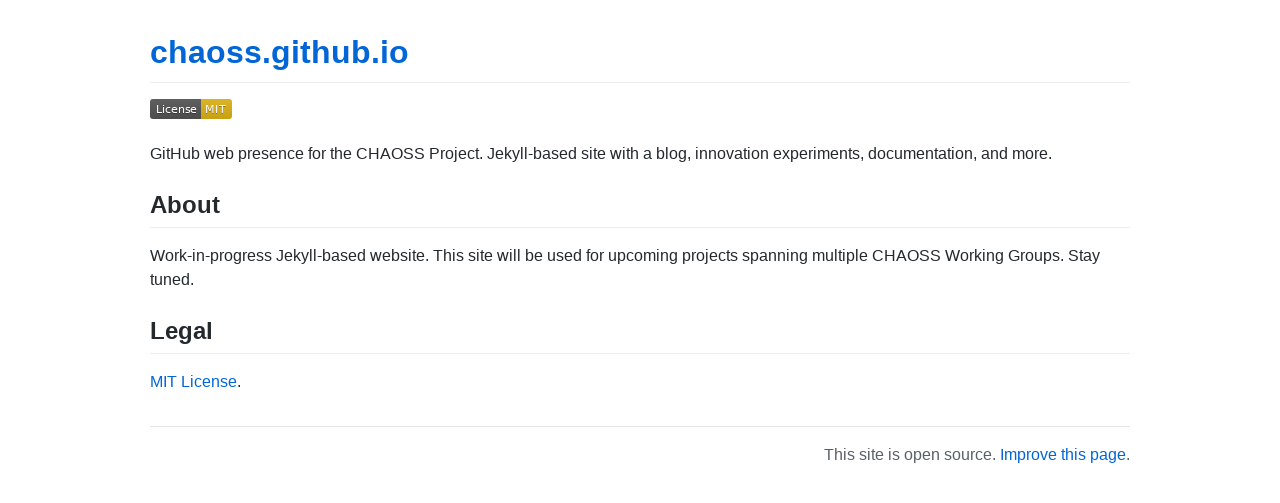

--- FILE ---
content_type: text/html; charset=utf-8
request_url: https://chaoss.github.io/
body_size: 943
content:
<!DOCTYPE html>
<html lang="en-US">
  <head>
    <meta charset="UTF-8">
    <meta http-equiv="X-UA-Compatible" content="IE=edge">
    <meta name="viewport" content="width=device-width, initial-scale=1">

<!-- Begin Jekyll SEO tag v2.8.0 -->
<title>chaoss.github.io | GitHub web presence for the CHAOSS Project. Jekyll-based site with a blog, innovation experiments, documentation, and more.</title>
<meta name="generator" content="Jekyll v3.9.2" />
<meta property="og:title" content="chaoss.github.io" />
<meta property="og:locale" content="en_US" />
<meta name="description" content="GitHub web presence for the CHAOSS Project. Jekyll-based site with a blog, innovation experiments, documentation, and more." />
<meta property="og:description" content="GitHub web presence for the CHAOSS Project. Jekyll-based site with a blog, innovation experiments, documentation, and more." />
<link rel="canonical" href="https://chaoss.github.io/" />
<meta property="og:url" content="https://chaoss.github.io/" />
<meta property="og:site_name" content="chaoss.github.io" />
<meta property="og:type" content="website" />
<meta name="twitter:card" content="summary" />
<meta property="twitter:title" content="chaoss.github.io" />
<script type="application/ld+json">
{"@context":"https://schema.org","@type":"WebSite","description":"GitHub web presence for the CHAOSS Project. Jekyll-based site with a blog, innovation experiments, documentation, and more.","headline":"chaoss.github.io","name":"chaoss.github.io","url":"https://chaoss.github.io/"}</script>
<!-- End Jekyll SEO tag -->

    <link rel="stylesheet" href="/assets/css/style.css?v=f3da03a729e02a2d7e22a6901ce353c54bfb51a2">
    <!-- start custom head snippets, customize with your own _includes/head-custom.html file -->

<!-- Setup Google Analytics -->



<!-- You can set your favicon here -->
<!-- link rel="shortcut icon" type="image/x-icon" href="/favicon.ico" -->

<!-- end custom head snippets -->

  </head>
  <body>
    <div class="container-lg px-3 my-5 markdown-body">
      

      <h1 id="chaossgithubio"><a href="https://chaoss.github.io/">chaoss.github.io</a></h1>

<p><a href="https://opensource.org/licenses/MIT"><img src="https://img.shields.io/badge/License-MIT-yellow.svg" alt="License: MIT" /></a></p>

<p>GitHub web presence for the CHAOSS Project. Jekyll-based site with a blog, innovation experiments, documentation, and more.</p>

<h2 id="about">About</h2>

<p>Work-in-progress Jekyll-based website.
This site will be used for upcoming projects spanning multiple CHAOSS Working Groups.
Stay tuned.</p>

<h2 id="legal">Legal</h2>

<p><a href="https://opensource.org/licenses/MIT">MIT License</a>.</p>


      
      <div class="footer border-top border-gray-light mt-5 pt-3 text-right text-gray">
        This site is open source. <a href="https://github.com/chaoss/chaoss.github.io/edit/main/README.md">Improve this page</a>.
      </div>
      
    </div>
    <script src="https://cdnjs.cloudflare.com/ajax/libs/anchor-js/4.1.0/anchor.min.js" integrity="sha256-lZaRhKri35AyJSypXXs4o6OPFTbTmUoltBbDCbdzegg=" crossorigin="anonymous"></script>
    <script>anchors.add();</script>
  </body>
</html>
